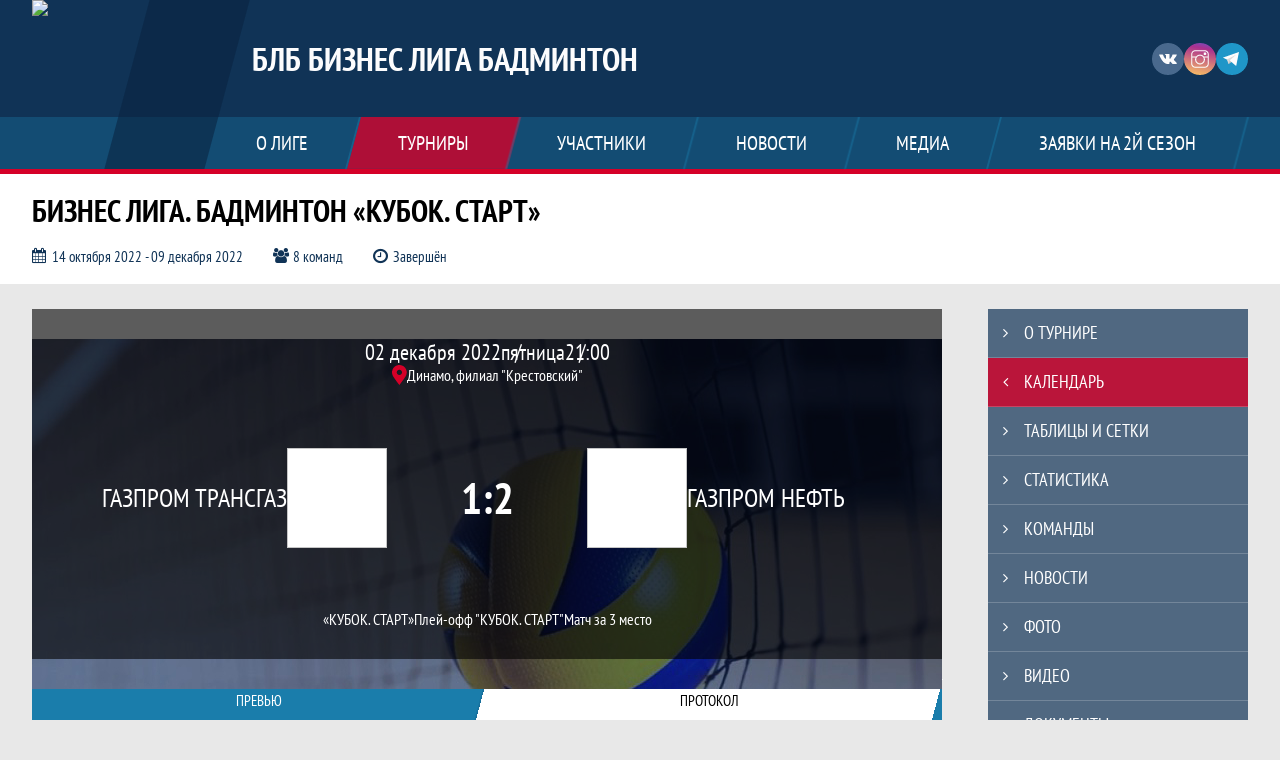

--- FILE ---
content_type: text/html; charset=UTF-8
request_url: https://bl.nordbc.ru/match/3058223
body_size: 13053
content:



<!DOCTYPE html>
<html lang="ru-RU">
<head>
    <meta charset="UTF-8">
            <meta name="viewport" content="width=device-width, initial-scale=1"/>
        <meta name="csrf-param" content="_csrf">
<meta name="csrf-token" content="KXTSgDRNgRnegkGKIA3FW3UiO3ErW4e5nydaWdvnqBJQK7rYZRfASO_2ALpwbvEuBxFpOmIQwtOtdRIg6YnrXg==">
        <title>Протокол и события матча ГАЗПРОМ ТРАНСГАЗ 1 : 2 ГАЗПРОМ НЕФТЬ , Бизнес Лига. Бадминтон «КУБОК. СТАРТ», БЛБ БИЗНЕС ЛИГА БАДМИНТОН. Официальный сайт</title>
                <style>:root {
	--color-bg-default: 16, 51, 86;
	--color-bg-accent: 213, 0, 40;
	--color-bg-color1: 26, 125, 171;
	--color-bg-color2: 12, 38, 65;
	--color-text-default: 255, 255, 255;
	--color-text-accent: 255, 255, 255;
	--color-text-color1: 255, 255, 255;
	--color-text-color2: 255, 255, 255;
	--color-text-base: 0, 0, 0;
	--color-text-additional: 101, 101, 101;
	--color-bg-base: 232, 232, 232;
	--color-bg-additional: 255, 255, 255;
	--team-logo-form: 0;
	--person-logo-form: 0;
	--team-logo-border: 1px solid #c5c5c5;
}</style>    <meta name="og:url" content="https://bl.nordbc.ru/match/3058223">
<meta name="og:title" content="Протокол и события матча ГАЗПРОМ ТРАНСГАЗ 1 : 2 ГАЗПРОМ НЕФТЬ , Бизнес Лига. Бадминтон «КУБОК. СТАРТ», БЛБ БИЗНЕС ЛИГА БАДМИНТОН. Официальный сайт">
<meta name="twitter:title" content="Протокол и события матча ГАЗПРОМ ТРАНСГАЗ 1 : 2 ГАЗПРОМ НЕФТЬ , Бизнес Лига. Бадминтон «КУБОК. СТАРТ», БЛБ БИЗНЕС ЛИГА БАДМИНТОН. Официальный сайт">
<meta name="description" content="Сайт БЛБ БИЗНЕС ЛИГА БАДМИНТОН. Результаты игр, календарь матчей, турнирные таблицы, статистика игроков, новости, все турниры и чемпионаты - следите за обновлением на сайте БЛБ НОРД, принимайте участие. Создано с помощью Join.Volley - конструктор спортивных сайтов с крутым волейбольным движком. Лучшее решение, чтобы создать волейбольный сайт турнира, лиги или федерации">
<meta name="og:description" content="Сайт БЛБ БИЗНЕС ЛИГА БАДМИНТОН. Результаты игр, календарь матчей, турнирные таблицы, статистика игроков, новости, все турниры и чемпионаты - следите за обновлением на сайте БЛБ НОРД, принимайте участие. Создано с помощью Join.Volley - конструктор спортивных сайтов с крутым волейбольным движком. Лучшее решение, чтобы создать волейбольный сайт турнира, лиги или федерации">
<meta name="twitter:description" content="Сайт БЛБ БИЗНЕС ЛИГА БАДМИНТОН. Результаты игр, календарь матчей, турнирные таблицы, статистика игроков, новости, все турниры и чемпионаты - следите за обновлением на сайте БЛБ НОРД, принимайте участие. Создано с помощью Join.Volley - конструктор спортивных сайтов с крутым волейбольным движком. Лучшее решение, чтобы создать волейбольный сайт турнира, лиги или федерации">
<meta name="keywords" content="матчи, календарь, результаты, статистика, бомбардиры, Бизнес Лига. Бадминтон «КУБОК. СТАРТ», «КУБОК. СТАРТ», БЛБ БИЗНЕС ЛИГА БАДМИНТОН, БЛБ НОРД">
<meta name="og:type" content="article">
<meta name="og:image" content="/assets/64e6e348c0716839d1f726730c3a494e/61a0d9e5e2769_thumb.jpg">
<meta property="og:image" content="/assets/64e6e348c0716839d1f726730c3a494e/61a0d9e5e2769_thumb.jpg">
<meta name="og:site_name" content="БЛБ БИЗНЕС ЛИГА БАДМИНТОН">
<meta name="twitter:site" content="БЛБ БИЗНЕС ЛИГА БАДМИНТОН">
<link type="image/x-icon" href="/favicon/favicon_volleyball.ico" rel="icon">
<link href="/css/normalize.css?v=1769411936" rel="stylesheet">
<link href="/plugins/font-awesome/css/font-awesome.min.css?v=1769411937" rel="stylesheet">
<link href="/frontend/css/desktop/main.min.css?v=1769411937" rel="stylesheet">
<link href="/frontend/css/desktop/theme-standard.min.css?v=1769411937" rel="stylesheet">
<link href="/frontend/css/desktop/sport/volleyball.min.css?v=1769411937" rel="stylesheet">
<link href="/plugins/tinyslider/tinyslider.min.css?v=1769411937" rel="stylesheet">
<link href="/frontend/css/mobile/main.min.css?v=1769411937" rel="stylesheet">
<link href="/frontend/css/mobile/theme-standard.min.css?v=1769411937" rel="stylesheet">
<link href="/frontend/css/mobile/sport/volleyball.min.css?v=1769411937" rel="stylesheet">
<script src="/assets/6cae3c7780a795c35ec5359d13b05538/js/polyglot.min.js?v=1769412053"></script>
<script>var LeagueColors = {
	'ColorBgDefault': 'rgba(16, 51, 86, 1)',
	'ColorBgAccent': 'rgba(213, 0, 40, 1)',
	'ColorBgColor1': 'rgba(26, 125, 171, 1)',
	'ColorBgColor2': 'rgba(12, 38, 65, 1)',
	'ColorTextDefault': 'rgba(255, 255, 255, 1)',
	'ColorTextAccent': 'rgba(255, 255, 255, 1)',
	'ColorTextColor1': 'rgba(255, 255, 255, 1)',
	'ColorTextColor2': 'rgba(255, 255, 255, 1)',
}
var polyglot = new Polyglot({locale: "ru-RU"});</script></head>

<body class="body theme-standard volleyball-theme">
    
            
<header class="header header--logo-left">
    <div class="header__container">
        <div class="header__wrapper">
            <div class="header__top">
                <a class="header__logo header-logo--shadow" href="/">
                    <img src="https://st.joinsport.io/league/1010093/logo/61a0df22079c8_172x172.jpg" width="172" height="169" alt="БЛБ БИЗНЕС ЛИГА БАДМИНТОН">
                </a>
                                <a class="header__title" href="/">
                                            <span class="header__title--full">БЛБ БИЗНЕС ЛИГА БАДМИНТОН</span>
                        <span class="header__title--short">БЛБ НОРД</span>
                                    </a>
                
    <ul class="socials">
                    <li class="socials__item socials__item--vk">
                <a class="socials__link" href="https://vk.com/nordbc" target="_blank">
                    <svg class="svg-icon--vk" version="1.1" xmlns="http://www.w3.org/2000/svg" xmlns:xlink="http://www.w3.org/1999/xlink" x="0px" y="0px" viewBox="0 0 1000 1000" enable-background="new 0 0 1000 1000" xml:space="preserve"><g><g id="e6c6b53d3c8160b22dad35a0f710525a"><path d="M985.9,763.3c-11.3,12.8-41.5,15.6-41.5,15.6h-161c0,0-22.5,5.3-62.3-36.4c-27.4-28.6-55.5-70.8-77.9-88.3c-13.4-10.5-26-5.2-26-5.2s-23.5,1.1-26,26c-4.4,43.6-10.4,67.5-10.4,67.5s-2.9,18.4-10.4,26c-8,8-20.8,10.4-20.8,10.4S327.4,829,154.9,550.3C30.4,349.3,14.7,290.7,14.7,290.7s-10.6-14.2,0-31.2c11.1-17.9,26-15.6,26-15.6h145.4c0,0,16.1,1.7,26,10.4c10.8,9.5,15.6,26,15.6,26s31.9,77.1,67.5,135c49.3,80.1,72.7,72.7,72.7,72.7s42.5-11.8,15.6-192.2c-3.7-24.9-51.9-31.2-51.9-31.2s-0.4-21.5,10.4-31.2c12.4-11,26-10.4,26-10.4s21.6-3.8,98.7-5.2c39-0.7,67.5,0,67.5,0s19-0.6,41.5,15.6c10.9,7.8,10.4,26,10.4,26s-4.6,130.1,0,197.4c2,28.9,15.6,31.2,15.6,31.2s14.6,11.3,72.7-72.7c36.8-53.2,67.5-129.8,67.5-129.8s7.6-21.9,15.6-31.2c7.6-8.9,20.8-10.4,20.8-10.4h187c0,0,11.5-0.4,15.6,10.4c3.7,9.9,0,31.2,0,31.2s-2,23.5-20.8,51.9C915.7,404.5,830.1,514,830.1,514s-6.4,14.9-5.2,26c1.4,12.2,10.4,20.8,10.4,20.8s64.5,58.4,109.1,109.1c24.1,27.4,41.5,62.3,41.5,62.3S995.1,752.9,985.9,763.3z"></path></g></g></svg>                </a>
            </li>
                    <li class="socials__item socials__item--in">
                <a class="socials__link" href="https://www.instagram.com/nordbc_spb/" target="_blank">
                    <svg class="svg-icon--in" version="1.1" xmlns="http://www.w3.org/2000/svg" xmlns:xlink="http://www.w3.org/1999/xlink" x="0px" y="0px" viewBox="0 0 1000 1000" enable-background="new 0 0 1000 1000" xml:space="preserve"><g><path d="M759.4,10H240.6C113.8,10,10,113.8,10,240.6v518.8C10,886.2,113.8,990,240.6,990h518.8C886.2,990,990,886.2,990,759.4V240.6C990,113.8,886.2,10,759.4,10z M932.4,759.4c0,95.3-77.6,172.9-172.9,172.9H240.6c-95.3,0-172.9-77.6-172.9-172.9V413.5h184.9c-16.5,35.2-26.3,74-26.3,115.3c0,151,122.8,273.8,273.8,273.8s273.8-122.8,273.8-273.8c0-41.3-9.9-80.1-26.3-115.3h184.9V759.4L932.4,759.4z M716.2,528.8C716.2,648,619.2,745,500,745s-216.2-97-216.2-216.2c0-119.2,97-216.2,216.2-216.2S716.2,409.6,716.2,528.8z M710.5,355.9C660.3,294.8,585.1,255,500,255s-160.3,39.8-210.5,100.9H67.6V240.6c0-95.3,77.6-172.9,172.9-172.9h518.8c95.3,0,172.9,77.6,172.9,172.9v115.3H710.5z M843.2,166.9v74.8c0,17.2-14.1,31.3-31.2,31.3h-78.9c-17.3-0.1-31.4-14.1-31.4-31.3v-74.8c0-17.2,14.1-31.3,31.4-31.3H812C829.2,135.6,843.2,149.7,843.2,166.9z"></path></g></svg>                </a>
            </li>
                    <li class="socials__item socials__item--tg">
                <a class="socials__link" href="https://t.me/NordBC" target="_blank">
                    <svg class="svg-icon-tg" viewBox="0 -31 512 512" xmlns="http://www.w3.org/2000/svg"><path d="m211 270-40.917969 43.675781 10.917969 76.324219 120-90zm0 0" fill="#c5c5c5"/><path d="m0 180 121 60 90 30 210 180 91-450zm0 0" fill="#ffffff"/><path d="m121 240 60 150 30-120 210-180zm0 0" fill="#ddd"/></svg>                </a>
            </li>
            </ul>
                <button class="button header__hamburger js-mobile-menu-hamburger"><span></span></button>
            </div>
        </div>
        <nav id="w1" class="navigation"><div class="navigation__wrapper"><ul class="navigation__list"><li class="navigation__unit navigation__unit--dropdown js-drop-menu"><a class="navigation__unit-link" href="/page/1021409"><span class="navigation__unit-container">О лиге</span></a><div class="drop-menu-wrapper"><ul class="drop-menu"><li class="drop-menu__item desktop-hide"><a class="drop-menu__item-link" href="/page/1021409">О лиге</a></li>
<li class="drop-menu__item"><a class="drop-menu__item-link" href="/partners">Партнеры</a></li></ul></div></li>
<li class="navigation__unit navigation__unit--active navigation__unit--dropdown js-drop-menu"><a class="navigation__unit-link navigation__unit-link--open" href="/tournaments"><span class="navigation__unit-container navigation__unit-container--open">Турниры</span></a><div class="drop-menu-wrapper"><ul class="drop-menu"><li class="drop-menu__item"><a class="drop-menu__item-link" href="/tournament/1020273">БЛБ НОРД</a></li>
<li class="drop-menu__item"><a class="drop-menu__item-link" href="/tournament/1028350">БЛБ сезон 22-23</a></li>
<li class="drop-menu__item"><a class="drop-menu__item-link" href="/tournament/1026404/tables">«КУБОК. СТАРТ»</a></li>
<li class="drop-menu__item"><a class="drop-menu__item-link" href="/tournament/1044022">Корпоративный турнир</a></li>
<li class="drop-menu__item navigation__unit--active"><a class="drop-menu__item-link" href="/tournaments">Все турниры</a></li>
<li class="drop-menu__item"><a class="drop-menu__item-link" href="/matches">Все матчи</a></li></ul></div></li>
<li class="navigation__unit navigation__unit--dropdown js-drop-menu"><a class="navigation__unit-link" href="/participants/teams"><span class="navigation__unit-container">Участники</span></a><div class="drop-menu-wrapper"><ul class="drop-menu"><li class="drop-menu__item"><a class="drop-menu__item-link" href="/participants/teams">Команды</a></li>
<li class="drop-menu__item"><a class="drop-menu__item-link" href="/participants/players">Игроки</a></li></ul></div></li>
<li class="navigation__unit"><a class="navigation__unit-link" href="/posts"><span class="navigation__unit-container">Новости</span></a></li>
<li class="navigation__unit navigation__unit--dropdown js-drop-menu"><a class="navigation__unit-link" href="/photos"><span class="navigation__unit-container">Медиа</span></a><div class="drop-menu-wrapper"><ul class="drop-menu"><li class="drop-menu__item"><a class="drop-menu__item-link" href="/photos">Фото</a></li>
<li class="drop-menu__item"><a class="drop-menu__item-link" href="/videos">Видео</a></li></ul></div></li>
<li class="navigation__unit navigation__unit--dropdown js-drop-menu"><a class="navigation__unit-link" href="/page/1021410"><span class="navigation__unit-container">Заявки на 2й сезон </span></a><div class="drop-menu-wrapper"><ul class="drop-menu"><li class="drop-menu__item desktop-hide"><a class="drop-menu__item-link" href="/page/1021410">Заявки на 2й сезон </a></li></ul></div></li></ul></div></nav>    </div>
    <div class="header__line mobile-hide"></div>
</header>

                
<section class="tournament">
    <div class="tournament-wrapper">
                    <h2 class="tournament__title">Бизнес Лига. Бадминтон «КУБОК. СТАРТ»</h2>
                <ul class="tournament__info">
            <li class="tournament__info-item tournament__info-dates">
                14 октября 2022 - 09 декабря 2022            </li>
                            <li class="tournament__info-item tournament__info-teams-number">
                    8 команд                </li>
                        <li class="tournament__info-item tournament__info-status">Завершён</li>
        </ul>
    </div>
</section>
    <main class="main">
        <div class="main-container">
        <div class="main-content ">
                
    
    
    
<div class="mobile-notification  js-mobile-notification desktop-hide">
    Полная версия сайта - в горизонтальном положении    <svg class="mobile-notification__icon" width="18" height="18"><use xlink:href="/img/icons.svg#mobile-phone"></use></svg>
</div>

    
    

<h1 class="visually-hidden">Протокол и события матча ГАЗПРОМ ТРАНСГАЗ 1 : 2 ГАЗПРОМ НЕФТЬ , Бизнес Лига. Бадминтон «КУБОК. СТАРТ», БЛБ БИЗНЕС ЛИГА БАДМИНТОН</h1>
<h3 class="visually-hidden">Матч</h3>
<section class="game game--shadow">
                <picture class="game__cover">
            <source media="(max-width: 480px)" srcset="/assets/69336139c45d61d782e63d72be4c714e/volleyball_game_mobile_cover_cover.jpg">
            <img class="game__cover-img" src="/assets/e12b19431f1969da699e63222d34b171/volleyball_game_cover_cover.jpg">
        </picture>
        <div class="game__top">
                    <ul class="game__info">
                <li class="game__info-item game__date">
                    02 декабря 2022                </li>
                <li class="game__info-item game__info-middle">пятница</li>
                <li class="game__info-item game__time">21:00</li>
            </ul>
                            <div class="game__place">
                <div class="game__location">
                    <svg class="location game__location-icon" width="15" height="20"><use xlink:href="/img/icons.svg#location"></use></svg>                    <div class="game__stadium" title="Динамо, филиал "Крестовский", пр динамо 44а">Динамо, филиал "Крестовский"</div>
                </div>
                            </div>
                    </div>
    <div class="game__main">
        <div class="game__unit">
            <a class="game__logo " href="/tournament/1026404/teams/application?team_id=1214102">
                <img class="game__logo-img" src="https://st.joinsport.io/team/1214102/logo/63d952434c61d_100x100.jpg" alt="">
            </a>
            <div class="game__team">
                <a class="game__team-link" href="/tournament/1026404/teams/application?team_id=1214102" title="ГАЗПРОМ ТРАНСГАЗ">
                    <div class="game__team-name">ГАЗПРОМ ТРАНСГАЗ</div>
                                    </a>
                                            </div>
        </div>
        <div class="game__middle">
                        
<div class="score js-game-live-score">
    <div class="score__container">
        <a class="score__list" href="/match/3058223">
            <div class="score__item">1</div>
            <div class="score__item score__item-middle"></div>
            <div class="score__item">2</div>
        </a>
                    </div>
</div>
        </div>
        <div class="game__unit">
            <a class="game__logo " href="/tournament/1026404/teams/application?team_id=1214101">
                <img class="game__logo-img" src="https://st.joinsport.io/team/1214101/logo/6363908e66ad5_100x100.jpg" alt="">
            </a>
            <div class="game__team">
                <a class="game__team-link" href="/tournament/1026404/teams/application?team_id=1214101" title="ГАЗПРОМ НЕФТЬ ">
                    <div class="game__team-name">ГАЗПРОМ НЕФТЬ </div>
                                    </a>
                                            </div>
        </div>
    </div>
    <div class="game__bottom">
        <a class="game__bottom-item game__tournament" href="/tournament/1026404/tables">
            «КУБОК. СТАРТ»        </a>
                    <a class="game__bottom-item game__round" href="/tournament/1026404/tables?round_id=1046299">
                Плей-офф "КУБОК. СТАРТ"            </a>
                            <a class="game__bottom-item game__tour" href="/tournament/1026404/calendar?round_id=1046299">
                Матч за 3 место            </a>
            </div>
</section>
<section class="tabs tabs--match">
    
    <div class="tabs__navigation">
        <ul class="tabs__list js-tabs" data-cont-id="match-tabs-content">
            <li class="tabs__item" data-tab-id="match-history"><a class="tabs__text"><span class="tabs__text-container">Превью</span></a></li><li class="tabs__item tabs--active js-active" data-tab-id="match-protocol"><a class="tabs__text"><span class="tabs__text-container">Протокол</span></a></li>        </ul>
    </div>
    <div class="tabs__content" id="match-tabs-content">
        <div id="match-history" class="tabs__pane js-tab-cont " style="display: none">

    
<div class="game-header mobile-hide">
    <a class="game-header__team" href="/tournament/1026404/teams/application?team_id=1214102">
        <div class="game-header__logo">
            <img class="game-header__img" src="https://st.joinsport.io/team/1214102/logo/63d952434c61d_100x100.jpg" width="60" height="60" alt="">
        </div>
        <div class="game-header__text" title="ГАЗПРОМ ТРАНСГАЗ">
            ГАЗПРОМ ТРАНСГАЗ        </div>
    </a>
            <div class="game-header__title">Личные встречи</div>
        <a class="game-header__team" href="/tournament/1026404/teams/application?team_id=1214101">
        <div class="game-header__text" title="ГАЗПРОМ НЕФТЬ ">
            ГАЗПРОМ НЕФТЬ         </div>
        <div class="game-header__logo">
            <img class="game-header__img" src="https://st.joinsport.io/team/1214101/logo/6363908e66ad5_100x100.jpg" width="60" height="60" alt="">
        </div>
    </a>
</div>
    <div class="match-history__results">
        <div class="match-history__results-wrapper match-history__results-wrapper--left">
            <div class="match-history__wins">
                <span class="form-results-item form-results-item--win">
                    <a class="form-results-link">В</a>
                </span>
                <span class="match-history__results-number">2</span>
                <span class="match-history__results-text">победы</span>
            </div>
            <div class="match-history__losses">
                <span class="form-results-item form-results-item--loss">
                    <a class="form-results-link">П</a>
                </span>
                <span class="match-history__results-number">1</span>
                <span class="match-history__results-text">поражение</span>
            </div>
            <div class="match-history__draws">
                <span class="form-results-item form-results-item--draw">
                    <a class="form-results-link">Н</a>
                </span>
                <span class="match-history__results-number">0</span>
                <span class="match-history__results-text">ничьих</span>
            </div>
        </div>
        <div class="match-history__matches-all">
            <span class="match-history__matches-number">3</span>
            <span class="match-history__matches-all-text">матча</span>
        </div>
        <div class="match-history__results-wrapper match-history__results-wrapper--right">
            <div class="match-history__wins">
                <span class="match-history__results-number">1</span>
                <span class="match-history__results-text">победа</span>
                <span class="form-results-item form-results-item--win">
                    <a class="form-results-link">В</a>
                </span>
            </div>
            <div class="match-history__losses">
                <span class="match-history__results-number">2</span>
                <span class="match-history__results-text">поражения</span>
                <span class="form-results-item form-results-item--loss">
                    <a class="form-results-link">П</a>
                </span>
            </div>
            <div class="match-history__draws">
                <span class="match-history__results-number">0</span>
                <span class="match-history__results-text">ничьих</span>
                <span class="form-results-item form-results-item--draw">
                    <a class="form-results-link">Н</a>
                </span>
            </div>
        </div>
    </div>
    
    <div class="timetable__main js-schedule">
                
        <div class="timetable__unit js-calendar-games-header js-calendar-last-games-header">
        <div class="timetable__head">
            <span class="timetable__head-text">
                Бизнес Лига. Бадминтон «КУБОК. СТАРТ»            </span>
        </div>
        
<ul class="timetable__list">
                            <li class="timetable__item js-calendar-game js-calendar-last-game" >
            <div class="timetable__info">
                <span class="timetable__time">
                    21 ОКТ. 2022 / 20:00                </span>
                                    <div class="timetable__place" title="спортивный комплекс ЦСКА, Инженерная 13">
                        <svg class="location timetable__place-icon" width="15" height="15"><use xlink:href="/img/icons.svg#location"></use></svg>                        <span class="timetable__place-name">спортивный комплекс ЦСКА</span>
                    </div>
                            </div>
            <ul class="timetable__icons-list">
                            </ul>
            <div class="timetable__middle">
                <a class="timetable__team" href="/tournament/1026404/teams/application?team_id=1214101">
                    <div class="timetable__team-container">
                        <div class="timetable__team-name">
                            ГАЗПРОМ НЕФТЬ                         </div>
                                            </div>
                    <div class="timetable__team-logo">
                        <img class="timetable__team-img" src="https://st.joinsport.io/team/1214101/logo/6363908e66ad5_100x100.jpg" alt="Лого команды">
                    </div>
                </a>
                <a class="timetable__score" href="/match/2997612">
                                            <div class="timetable__score-main">
                            2 : 1                        </div>
                                                            </a>
                <a class="timetable__team" href="/tournament/1026404/teams/application?team_id=1214102">
                    <div class="timetable__team-logo">
                        <img class="timetable__team-img" src="https://st.joinsport.io/team/1214102/logo/63d952434c61d_100x100.jpg" alt="Лого команды">
                    </div>
                    <div class="timetable__team-container">
                        <div class="timetable__team-name">
                            ГАЗПРОМ ТРАНСГАЗ                                                    </div>
                    </div>
                </a>
            </div>
                    </li>
    </ul>
    </div>
        <div class="timetable__unit js-calendar-games-header js-calendar-last-games-header">
        <div class="timetable__head">
            <span class="timetable__head-text">
                БИЗНЕС ЛИГА НОРД. БАДМИНТОН             </span>
        </div>
        
<ul class="timetable__list">
                            <li class="timetable__item js-calendar-game js-calendar-last-game" >
            <div class="timetable__info">
                <span class="timetable__time">
                    06 МАЯ 2022 / 20:00                </span>
                                    <div class="timetable__place" title="Динамо, филиал "Крестовский", пр динамо 44а">
                        <svg class="location timetable__place-icon" width="15" height="15"><use xlink:href="/img/icons.svg#location"></use></svg>                        <span class="timetable__place-name">Динамо, филиал "Крестовский"</span>
                    </div>
                            </div>
            <ul class="timetable__icons-list">
                            </ul>
            <div class="timetable__middle">
                <a class="timetable__team" href="/tournament/1020273/teams/application?team_id=1214102">
                    <div class="timetable__team-container">
                        <div class="timetable__team-name">
                            ГАЗПРОМ ТРАНСГАЗ                        </div>
                                            </div>
                    <div class="timetable__team-logo">
                        <img class="timetable__team-img" src="https://st.joinsport.io/team/1214102/logo/63d952434c61d_100x100.jpg" alt="Лого команды">
                    </div>
                </a>
                <a class="timetable__score" href="/match/2698731">
                                            <div class="timetable__score-main">
                            3 : 0                        </div>
                                                            </a>
                <a class="timetable__team" href="/tournament/1020273/teams/application?team_id=1214101">
                    <div class="timetable__team-logo">
                        <img class="timetable__team-img" src="https://st.joinsport.io/team/1214101/logo/6363908e66ad5_100x100.jpg" alt="Лого команды">
                    </div>
                    <div class="timetable__team-container">
                        <div class="timetable__team-name">
                            СРЕДА ЗДОРОВЬЯ                                                    </div>
                    </div>
                </a>
            </div>
                    </li>
                            <li class="timetable__item js-calendar-game js-calendar-last-game" >
            <div class="timetable__info">
                <span class="timetable__time">
                    23 МАР. 2022 / 20:30                </span>
                                    <div class="timetable__place" title="спортивный комплекс ЦСКА, Инженерная 13">
                        <svg class="location timetable__place-icon" width="15" height="15"><use xlink:href="/img/icons.svg#location"></use></svg>                        <span class="timetable__place-name">спортивный комплекс ЦСКА</span>
                    </div>
                            </div>
            <ul class="timetable__icons-list">
                            </ul>
            <div class="timetable__middle">
                <a class="timetable__team" href="/tournament/1020273/teams/application?team_id=1214101">
                    <div class="timetable__team-container">
                        <div class="timetable__team-name">
                            СРЕДА ЗДОРОВЬЯ                        </div>
                                            </div>
                    <div class="timetable__team-logo">
                        <img class="timetable__team-img" src="https://st.joinsport.io/team/1214101/logo/6363908e66ad5_100x100.jpg" alt="Лого команды">
                    </div>
                </a>
                <a class="timetable__score" href="/match/2555890">
                                            <div class="timetable__score-main">
                            0 : 3                        </div>
                                                            </a>
                <a class="timetable__team" href="/tournament/1020273/teams/application?team_id=1214102">
                    <div class="timetable__team-logo">
                        <img class="timetable__team-img" src="https://st.joinsport.io/team/1214102/logo/63d952434c61d_100x100.jpg" alt="Лого команды">
                    </div>
                    <div class="timetable__team-container">
                        <div class="timetable__team-name">
                            ГАЗПРОМ ТРАНСГАЗ                                                    </div>
                    </div>
                </a>
            </div>
                    </li>
    </ul>
    </div>
    </div>
</div><div id="match-protocol" class="tabs__pane js-tab-cont tabs__pane--active js-show" style="">

<div class="game-header mobile-hide">
    <a class="game-header__team" href="/tournament/1026404/teams/application?team_id=1214102">
        <div class="game-header__logo">
            <img class="game-header__img" src="https://st.joinsport.io/team/1214102/logo/63d952434c61d_100x100.jpg" width="60" height="60" alt="">
        </div>
        <div class="game-header__text" title="ГАЗПРОМ ТРАНСГАЗ">
            ГАЗПРОМ ТРАНСГАЗ        </div>
    </a>
            <div class="game-header__title">Составы команд</div>
        <a class="game-header__team" href="/tournament/1026404/teams/application?team_id=1214101">
        <div class="game-header__text" title="ГАЗПРОМ НЕФТЬ ">
            ГАЗПРОМ НЕФТЬ         </div>
        <div class="game-header__logo">
            <img class="game-header__img" src="https://st.joinsport.io/team/1214101/logo/6363908e66ad5_100x100.jpg" width="60" height="60" alt="">
        </div>
    </a>
</div>
<div class="match-protocol">
    <div class="match-protocol__composition">
        <div class="match-protocol__composition-block">
            <div class="match-protocol__teams">
                <a class="match-protocol__team-name" href="/tournament/1026404/teams/application?team_id=1214102">
                    ГАЗПРОМ ТРАНСГАЗ                </a>
                <div class="match-protocol__team match-protocol__team--left">
                    <table class="table--amplua-block">
                        <tr class="match-protocol__row">
                            <th class="match-protocol__member-number match-protocol__member-number-head">#</th>
                            <th class="match-protocol__member-variable match-protocol__member-head" title="Амплуа">А</th>
                            <th class="match-protocol__member match-protocol__member-head">Игрок</th>
                            <th class="match-protocol__member-variable match-protocol__member-variable-head" title="Очки за забитые мячи">ОЗ</th>
                                                        <th class="match-protocol__member-variable match-protocol__member-variable-head" title="Очки за блоки">ОБ</th>
                            <th class="match-protocol__member-variable match-protocol__member-variable-head" title="Очки за подачи">ОП</th>
                            <th class="match-protocol__member-variable match-protocol__member-variable-head" title="Очки">О</th>
                        </tr>
                                                                            <tr class="match-protocol__row">
                                <td class="match-protocol__member-variable match-protocol__member-variable--empty" colspan="8">
                                    Игроки на матч не заявлены                                </td>
                            </tr>
                                            </table>
                </div>
                <a class="match-protocol__team-name" href="/tournament/1026404/teams/application?team_id=1214101">
                    ГАЗПРОМ НЕФТЬ                 </a>
                <div class="match-protocol__team match-protocol__team--right">
                    <table class="table--amplua-block">
                        <tr class="match-protocol__row">
                            <th class="match-protocol__member-variable match-protocol__member-variable-head" title="Очки за забитые мячи">ОЗ</th>
                                                        <th class="match-protocol__member-variable match-protocol__member-variable-head" title="Очки за блоки">ОБ</th>
                            <th class="match-protocol__member-variable match-protocol__member-variable-head" title="Очки за подачи">ОП</th>
                            <th class="match-protocol__member-variable match-protocol__member-variable-head" title="Очки">О</th>
                            <th class="match-protocol__member match-protocol__member-head">Игрок</th>
                            <th class="match-protocol__member-variable match-protocol__member-head" title="Амплуа">А</th>
                            <th class="match-protocol__member-number match-protocol__member-number-head">#</th>
                        </tr>
                                                                            <tr class="match-protocol__row">
                                <td class="match-protocol__member-variable match-protocol__member-variable--empty" colspan="8">
                                    Игроки на матч не заявлены                                </td>
                            </tr>
                                            </table>
                </div>
            </div>
        </div>
    </div>
                
</div>
</div>    </div>
</section>

                        </div>
                    <section class="sidebar">                
<ul id="mainnav-menu" class="sidebar__navigation sidebar__navigation--odd"><li class="sidebar__navigation-item"><a class="sidebar__navigation-item-link" href="/tournament/1026404"><span class="menu-title">О турнире</span></a></li>
<li class="sidebar__navigation-item sidebar__navigation-item--active"><a class="sidebar__navigation-item-link" href="/tournament/1026404/calendar"><span class="menu-title">Календарь</span></a></li>
<li class="sidebar__navigation-item"><a class="sidebar__navigation-item-link" href="/tournament/1026404/tables"><span class="menu-title">Таблицы и сетки</span></a></li>
<li class="sidebar__navigation-item"><a class="sidebar__navigation-item-link" href="/tournament/1026404/stats"><span class="menu-title">Статистика</span></a></li>
<li class="sidebar__navigation-item"><a class="sidebar__navigation-item-link" href="/tournament/1026404/teams"><span class="menu-title">Команды</span></a></li>
<li class="sidebar__navigation-item sidebar__navigation-item--news"><a class="sidebar__navigation-item-link" href="/tournament/1026404/posts"><span class="menu-title">Новости</span></a></li>
<li class="sidebar__navigation-item"><a class="sidebar__navigation-item-link" href="/tournament/1026404/photos"><span class="menu-title">Фото</span></a></li>
<li class="sidebar__navigation-item"><a class="sidebar__navigation-item-link" href="/tournament/1026404/videos"><span class="menu-title">Видео</span></a></li>
<li class="sidebar__navigation-item sidebar__navigation-item--documents"><a class="sidebar__navigation-item-link" href="/tournament/1026404/documents"><span class="menu-title">Документы</span></a></li></ul>        
<div class="social-share">
    <div class="uSocial-Share"
        data-pid="36640cabffd1805ae3b46d757c85eb45"
        data-type="share"
                    data-pro-style="pro-style-1456714"
                        data-options="round,default,absolute,horizontal,size32,eachCounter0,counter0,nomobile"
        data-social="vk,fb,ok,telegram,twi,spoiler">
    </div>
</div>
        
    <h2 class="visually-hidden">Таблицы турнира</h2>
    <div class="mobile-hide js-tournament-widget" data-league-id="1010093" data-url="/get-tournaments-widget">
        <input type="hidden"
            id="tournamentWidgetParams"
            data-view-table="1"
            data-view-stats="1"
            data-view-results="1"
            data-view-calendar="1"
                    >
        <div class="selects-list">
            
<div class="js-tournament-widget-tournament-select" data-league="1010093" >
    <select style="width: 260px;" class="js-select" data-light="true">
                    <option selected value="1026404"
                data-is-parent="0"
                data-league="1010093"
            >
                «КУБОК. СТАРТ»            </option>
                    <option  value="1028350"
                data-is-parent="0"
                data-league="1010093"
            >
                БЛБ сезон 22-23            </option>
                    <option  value="1020273"
                data-is-parent="0"
                data-league="1010093"
            >
                БЛБ НОРД            </option>
            </select>
</div>



<div class="js-tournament-widget-round-select" style="display:block;"
    data-league="1010093"
    data-tournament="1026404"
            data-parent="1026404"
    >
    <select style="width: 260px;" class="js-select" data-light="true">
                    <option selected value="1046297">
                Групповой этап, группа 1            </option>
                    <option  value="1046298">
                Групповой этап, группа 2            </option>
                    <option  value="1046299">
                Плей-офф "КУБОК. СТАРТ"            </option>
                    </select>
</div>



<div class="js-tournament-widget-round-select" style="display:none;"
    data-league="1010093"
    data-tournament="1028350"
            data-parent="1028350"
    >
    <select style="width: 260px;" class="js-select" data-light="true">
                    <option  value="1055248">
                КУБОК БИЗНЕС ЛИГИ / 2022-2023            </option>
                    <option  value="1050180">
                Чемпионат (сезон 2022-2023)            </option>
                    </select>
</div>



<div class="js-tournament-widget-round-select" style="display:none;"
    data-league="1010093"
    data-tournament="1020273"
            data-parent="1020273"
    >
    <select style="width: 260px;" class="js-select" data-light="true">
                    <option  value="1034129">
                БЛБ ЛИГА            </option>
                    <option  value="1040241">
                Кубок БИЗНЕС ЛИГА НОРД            </option>
                    </select>
</div>
        </div>
    <div class="js-tournament-widget-data"
        data-league="1010093"
        data-tournament="1026404"
        data-round="1046297"
    >
        
<div id="tournament-1026404-1046297">
    
    <div class="sidebar__table sidebar__table--tournament">
        <h3 class="sidebar__table-title">Турнирная таблица</h3>
        <table class="sidebar__table-content" cellspacing="0">
            <tr class="sidebar__table-row sidebar__table-row--head sidebar__tournament-row sidebar__tournament-row--head">
                <td class="sidebar__table-cell sidebar__table-cell--color"></td>
                <td class="sidebar__table-cell sidebar__table-cell--number">
                    <abbr class="sidebar__table-cell--abbr" title="Позиция">#</abbr>
                </td>
                <td class="sidebar__table-cell sidebar__table-cell--team">
                    <abbr class="sidebar__table-cell--abbr" title="Команда">Команда</abbr>
                </td>
                <td class="sidebar__table-cell sidebar__table-cell--games">
                    <abbr class="sidebar__table-cell--abbr" title="Игры">И</abbr>
                </td>
                                    <td class="sidebar__table-cell sidebar__table-cell--points">
                        <abbr class="sidebar__table-cell--abbr" title="Очки">О</abbr>
                    </td>
                            </tr>
                            <tr class="sidebar__table-row sidebar__tournament-row ">
                    <td class="sidebar__table-cell sidebar__table-cell--color"
                                            ></td>
                    <td class="sidebar__table-cell sidebar__table-cell--number">
                        1                    </td>
                    <td class="sidebar__table-cell sidebar__table-cell--team">
                        <a href="/tournament/1026404/teams/application?team_id=1214101" title="ГАЗПРОМ НЕФТЬ " class=" sidebar__team-container">
                            <div class="sidebar__team">ГАЗПРОМ НЕФТЬ </div>
                                                    </a>
                    </td>
                    <td class="sidebar__table-cell sidebar__table-cell--games">
                        3                    </td>
                                            <td class="sidebar__table-cell sidebar__table-cell--points">
                            9                        </td>
                                    </tr>
                            <tr class="sidebar__table-row sidebar__tournament-row ">
                    <td class="sidebar__table-cell sidebar__table-cell--color"
                                            ></td>
                    <td class="sidebar__table-cell sidebar__table-cell--number">
                        2                    </td>
                    <td class="sidebar__table-cell sidebar__table-cell--team">
                        <a href="/tournament/1026404/teams/application?team_id=1214102" title="ГАЗПРОМ ТРАНСГАЗ" class=" sidebar__team-container">
                            <div class="sidebar__team">ГАЗПРОМ ТРАНСГАЗ</div>
                                                    </a>
                    </td>
                    <td class="sidebar__table-cell sidebar__table-cell--games">
                        3                    </td>
                                            <td class="sidebar__table-cell sidebar__table-cell--points">
                            6                        </td>
                                    </tr>
                            <tr class="sidebar__table-row sidebar__tournament-row ">
                    <td class="sidebar__table-cell sidebar__table-cell--color"
                                            ></td>
                    <td class="sidebar__table-cell sidebar__table-cell--number">
                        3                    </td>
                    <td class="sidebar__table-cell sidebar__table-cell--team">
                        <a href="/tournament/1026404/teams/application?team_id=1265753" title="ЭНЕРГИЯ ДВИЖЕНИЯ" class=" sidebar__team-container">
                            <div class="sidebar__team">Энергия Движения</div>
                                                    </a>
                    </td>
                    <td class="sidebar__table-cell sidebar__table-cell--games">
                        3                    </td>
                                            <td class="sidebar__table-cell sidebar__table-cell--points">
                            3                        </td>
                                    </tr>
                            <tr class="sidebar__table-row sidebar__tournament-row ">
                    <td class="sidebar__table-cell sidebar__table-cell--color"
                                            ></td>
                    <td class="sidebar__table-cell sidebar__table-cell--number">
                        4                    </td>
                    <td class="sidebar__table-cell sidebar__table-cell--team">
                        <a href="/tournament/1026404/teams/application?team_id=1214103" title="АТОМЭНЕРГОПРОЕКТ" class=" sidebar__team-container">
                            <div class="sidebar__team">АТОМПРОЕКТ</div>
                                                    </a>
                    </td>
                    <td class="sidebar__table-cell sidebar__table-cell--games">
                        3                    </td>
                                            <td class="sidebar__table-cell sidebar__table-cell--points">
                            0                        </td>
                                    </tr>
                    </table>
        <div class="link--sidebar-wrapper">
            <a href="/tournament/1026404/tables" class="link link--sidebar link--sidebar-tournament">
                Вся таблица            </a>
        </div>
    </div>
    
    <div class="sidebar__table sidebar__table--schedule">
        <h3 class="sidebar__table-title">Результаты</h3>
                            <table class="sidebar__table-content" cellspacing="0">
                <tr class="sidebar__table-row sidebar__table-row--head sidebar__schedule-row sidebar__schedule-row--head">
                    <td class="sidebar__table-cell sidebar__table-cell--head" colspan="4">
                        28 октября 2022, пятница                    </td>
                </tr>
                                    <tr class="sidebar__table-row sidebar__schedule-row">
                        <td class="sidebar__table-cell sidebar__table-cell--match-time">
                            14:00                        </td>
                        <td class="sidebar__table-cell sidebar__table--team-1">
                                                            <a class="sidebar__team-container" href="/tournament/1026404/teams/application?team_id=1214103" title="АТОМЭНЕРГОПРОЕКТ">
                                    <div class="sidebar__team">АТОМПРОЕКТ</div>
                                                                    </a>
                                                    </td>
                        <td class="sidebar__table-cell sidebar__table--score">
                            <a class="sidebar__score" href="/match/3040780">
                                0 : 3                            </a>
                        </td>
                        <td class="sidebar__table-cell sidebar__table--team-2">
                                                            <a class="sidebar__team-container" href="/tournament/1026404/teams/application?team_id=1214101" title="ГАЗПРОМ НЕФТЬ ">
                                    <div class="sidebar__team">ГАЗПРОМ НЕФТЬ </div>
                                                                    </a>
                                                    </td>
                    </tr>
                                    <tr class="sidebar__table-row sidebar__schedule-row">
                        <td class="sidebar__table-cell sidebar__table-cell--match-time">
                            20:00                        </td>
                        <td class="sidebar__table-cell sidebar__table--team-1">
                                                            <a class="sidebar__team-container" href="/tournament/1026404/teams/application?team_id=1265753" title="ЭНЕРГИЯ ДВИЖЕНИЯ">
                                    <div class="sidebar__team">Энергия Движения</div>
                                                                    </a>
                                                    </td>
                        <td class="sidebar__table-cell sidebar__table--score">
                            <a class="sidebar__score" href="/match/2997593">
                                0 : 3                            </a>
                        </td>
                        <td class="sidebar__table-cell sidebar__table--team-2">
                                                            <a class="sidebar__team-container" href="/tournament/1026404/teams/application?team_id=1214102" title="ГАЗПРОМ ТРАНСГАЗ">
                                    <div class="sidebar__team">ГАЗПРОМ ТРАНСГАЗ</div>
                                                                    </a>
                                                    </td>
                    </tr>
                            </table>
                    <table class="sidebar__table-content" cellspacing="0">
                <tr class="sidebar__table-row sidebar__table-row--head sidebar__schedule-row sidebar__schedule-row--head">
                    <td class="sidebar__table-cell sidebar__table-cell--head" colspan="4">
                        21 октября 2022, пятница                    </td>
                </tr>
                                    <tr class="sidebar__table-row sidebar__schedule-row">
                        <td class="sidebar__table-cell sidebar__table-cell--match-time">
                            14:00                        </td>
                        <td class="sidebar__table-cell sidebar__table--team-1">
                                                            <a class="sidebar__team-container" href="/tournament/1026404/teams/application?team_id=1214103" title="АТОМЭНЕРГОПРОЕКТ">
                                    <div class="sidebar__team">АТОМПРОЕКТ</div>
                                                                    </a>
                                                    </td>
                        <td class="sidebar__table-cell sidebar__table--score">
                            <a class="sidebar__score" href="/match/3040782">
                                0 : 3                            </a>
                        </td>
                        <td class="sidebar__table-cell sidebar__table--team-2">
                                                            <a class="sidebar__team-container" href="/tournament/1026404/teams/application?team_id=1265753" title="ЭНЕРГИЯ ДВИЖЕНИЯ">
                                    <div class="sidebar__team">Энергия Движения</div>
                                                                    </a>
                                                    </td>
                    </tr>
                                    <tr class="sidebar__table-row sidebar__schedule-row">
                        <td class="sidebar__table-cell sidebar__table-cell--match-time">
                            20:00                        </td>
                        <td class="sidebar__table-cell sidebar__table--team-1">
                                                            <a class="sidebar__team-container" href="/tournament/1026404/teams/application?team_id=1214101" title="ГАЗПРОМ НЕФТЬ ">
                                    <div class="sidebar__team">ГАЗПРОМ НЕФТЬ </div>
                                                                    </a>
                                                    </td>
                        <td class="sidebar__table-cell sidebar__table--score">
                            <a class="sidebar__score" href="/match/2997612">
                                2 : 1                            </a>
                        </td>
                        <td class="sidebar__table-cell sidebar__table--team-2">
                                                            <a class="sidebar__team-container" href="/tournament/1026404/teams/application?team_id=1214102" title="ГАЗПРОМ ТРАНСГАЗ">
                                    <div class="sidebar__team">ГАЗПРОМ ТРАНСГАЗ</div>
                                                                    </a>
                                                    </td>
                    </tr>
                            </table>
                    <table class="sidebar__table-content" cellspacing="0">
                <tr class="sidebar__table-row sidebar__table-row--head sidebar__schedule-row sidebar__schedule-row--head">
                    <td class="sidebar__table-cell sidebar__table-cell--head" colspan="4">
                        14 октября 2022, пятница                    </td>
                </tr>
                                    <tr class="sidebar__table-row sidebar__schedule-row">
                        <td class="sidebar__table-cell sidebar__table-cell--match-time">
                            14:00                        </td>
                        <td class="sidebar__table-cell sidebar__table--team-1">
                                                            <a class="sidebar__team-container" href="/tournament/1026404/teams/application?team_id=1214103" title="АТОМЭНЕРГОПРОЕКТ">
                                    <div class="sidebar__team">АТОМПРОЕКТ</div>
                                                                    </a>
                                                    </td>
                        <td class="sidebar__table-cell sidebar__table--score">
                            <a class="sidebar__score" href="/match/3040781">
                                0 : 3                            </a>
                        </td>
                        <td class="sidebar__table-cell sidebar__table--team-2">
                                                            <a class="sidebar__team-container" href="/tournament/1026404/teams/application?team_id=1214102" title="ГАЗПРОМ ТРАНСГАЗ">
                                    <div class="sidebar__team">ГАЗПРОМ ТРАНСГАЗ</div>
                                                                    </a>
                                                    </td>
                    </tr>
                                    <tr class="sidebar__table-row sidebar__schedule-row">
                        <td class="sidebar__table-cell sidebar__table-cell--match-time">
                            20:00                        </td>
                        <td class="sidebar__table-cell sidebar__table--team-1">
                                                            <a class="sidebar__team-container" href="/tournament/1026404/teams/application?team_id=1265753" title="ЭНЕРГИЯ ДВИЖЕНИЯ">
                                    <div class="sidebar__team">Энергия Движения</div>
                                                                    </a>
                                                    </td>
                        <td class="sidebar__table-cell sidebar__table--score">
                            <a class="sidebar__score" href="/match/2997613">
                                0 : 3                            </a>
                        </td>
                        <td class="sidebar__table-cell sidebar__table--team-2">
                                                            <a class="sidebar__team-container" href="/tournament/1026404/teams/application?team_id=1214101" title="ГАЗПРОМ НЕФТЬ ">
                                    <div class="sidebar__team">ГАЗПРОМ НЕФТЬ </div>
                                                                    </a>
                                                    </td>
                    </tr>
                            </table>
                        <div class="link--sidebar-wrapper">
            <a class="link link--sidebar link--schedule" href="/tournament/1026404/calendar?round_id=1046297">
                Все результаты            </a>
        </div>
    </div>
    
    
</div>
    </div>
    </div>
            </section>
            </div>
</main>

<section class="partners">
    <h2 class="visually-hidden">Партнеры</h2>
    <div class="partners__container">
        <div class="partners__arrow-container">
            <a class="partners__arrow arrow-back js-partners-arrow-back desktop-hide mobile-hide">
                <svg height="40" width="20"><polyline points="20,0 0,20 20,40" fill="transparent"></polyline></svg>
            </a>
        </div>
        <div class="partners__wrapper partners__wrapper--desktop-center">
            <ul class="partners__list js-tiny-slider" data-id="slider-partners"
                data-items="2"
                data-gutter="10"
                data-slide-by="1"
                data-controls="true"
                data-prev-button=".js-partners-arrow-back"
                data-next-button=".js-partners-arrow-forward"
                data-autoplay="1"
                data-autoplay-timeout="2000"
                data-autoplay-hover-pause="true"
                data-mobile-loop="1"
                data-desktop-loop=""
                data-speed="500"
                data-responsive='{"481":{"items":6,"gutter":0,"controls":false,"autoplay":false}}'
            >
                                    <li class="partners__item">
                        <a class="partners__link" href="https://artsport.shop/" title="ARTSPORT. — спортивная одежда на заказ" target="_blank">
                            <img class="partners__img" src="https://st.joinsport.io/partner/26099/logo/6271197a554c2_thumb.jpg" alt="ARTSPORT. — спортивная одежда на заказ">
                        </a>
                    </li>
                                    <li class="partners__item">
                        <a class="partners__link" href="https://joinsport.io/" title="Joinsport.io  - платформа по созданию спортивных сайтов " target="_blank">
                            <img class="partners__img" src="https://st.joinsport.io/partner/24017/logo/61ea9d90a2f55_thumb.png" alt="Joinsport.io  - платформа по созданию спортивных сайтов ">
                        </a>
                    </li>
                                    <li class="partners__item">
                        <a class="partners__link" href="https://steimberglift.com.ru" title="STEIMBERG - производство современного лифтового оборудования" target="_blank">
                            <img class="partners__img" src="https://st.joinsport.io/partner/26310/logo/627cdafd0c075_thumb.jpg" alt="STEIMBERG - производство современного лифтового оборудования">
                        </a>
                    </li>
                                    <li class="partners__item">
                        <a class="partners__link" href="https://spb.slavdom.ru" title="Славдом - Дистрибьютор строительных материалов на территории России" target="_blank">
                            <img class="partners__img" src="https://st.joinsport.io/partner/26309/logo/627cd924a9cab_thumb.jpg" alt="Славдом - Дистрибьютор строительных материалов на территории России">
                        </a>
                    </li>
                            </ul>
        </div>
        <div class="partners__arrow-container">
            <a class="partners__arrow arrow-forward js-partners-arrow-forward desktop-hide mobile-hide">
                <svg height="40" width="20"><polyline points="0,0 20,20 0,40" fill="transparent"></polyline></svg>
            </a>
        </div>
    </div>
</section>
    
<footer class="footer">
    <div class="footer__wrapper">
        <div class="footer__content">
            <div class="footer__top">
                <div class="footer__copyright">&#0169; 2021 - 2026 БЛБ БИЗНЕС ЛИГА БАДМИНТОН</div>
                <div class="footer__login">
                                            <a href="/login" class="footer__login-link footer__login-enter">
                            <svg class="footer__login-icon" width="12" height="16"><use xlink:href="/img/icons.svg#login"></use></svg>
                            Войти                        </a>
                                                            </div>
            </div>
                        <div class="footer__media">
                
                
    <ul class="socials">
                    <li class="socials__item socials__item--vk">
                <a class="socials__link" href="https://vk.com/nordbc" target="_blank">
                    <svg class="svg-icon--vk" version="1.1" xmlns="http://www.w3.org/2000/svg" xmlns:xlink="http://www.w3.org/1999/xlink" x="0px" y="0px" viewBox="0 0 1000 1000" enable-background="new 0 0 1000 1000" xml:space="preserve"><g><g id="e6c6b53d3c8160b22dad35a0f710525a"><path d="M985.9,763.3c-11.3,12.8-41.5,15.6-41.5,15.6h-161c0,0-22.5,5.3-62.3-36.4c-27.4-28.6-55.5-70.8-77.9-88.3c-13.4-10.5-26-5.2-26-5.2s-23.5,1.1-26,26c-4.4,43.6-10.4,67.5-10.4,67.5s-2.9,18.4-10.4,26c-8,8-20.8,10.4-20.8,10.4S327.4,829,154.9,550.3C30.4,349.3,14.7,290.7,14.7,290.7s-10.6-14.2,0-31.2c11.1-17.9,26-15.6,26-15.6h145.4c0,0,16.1,1.7,26,10.4c10.8,9.5,15.6,26,15.6,26s31.9,77.1,67.5,135c49.3,80.1,72.7,72.7,72.7,72.7s42.5-11.8,15.6-192.2c-3.7-24.9-51.9-31.2-51.9-31.2s-0.4-21.5,10.4-31.2c12.4-11,26-10.4,26-10.4s21.6-3.8,98.7-5.2c39-0.7,67.5,0,67.5,0s19-0.6,41.5,15.6c10.9,7.8,10.4,26,10.4,26s-4.6,130.1,0,197.4c2,28.9,15.6,31.2,15.6,31.2s14.6,11.3,72.7-72.7c36.8-53.2,67.5-129.8,67.5-129.8s7.6-21.9,15.6-31.2c7.6-8.9,20.8-10.4,20.8-10.4h187c0,0,11.5-0.4,15.6,10.4c3.7,9.9,0,31.2,0,31.2s-2,23.5-20.8,51.9C915.7,404.5,830.1,514,830.1,514s-6.4,14.9-5.2,26c1.4,12.2,10.4,20.8,10.4,20.8s64.5,58.4,109.1,109.1c24.1,27.4,41.5,62.3,41.5,62.3S995.1,752.9,985.9,763.3z"></path></g></g></svg>                </a>
            </li>
                    <li class="socials__item socials__item--in">
                <a class="socials__link" href="https://www.instagram.com/nordbc_spb/" target="_blank">
                    <svg class="svg-icon--in" version="1.1" xmlns="http://www.w3.org/2000/svg" xmlns:xlink="http://www.w3.org/1999/xlink" x="0px" y="0px" viewBox="0 0 1000 1000" enable-background="new 0 0 1000 1000" xml:space="preserve"><g><path d="M759.4,10H240.6C113.8,10,10,113.8,10,240.6v518.8C10,886.2,113.8,990,240.6,990h518.8C886.2,990,990,886.2,990,759.4V240.6C990,113.8,886.2,10,759.4,10z M932.4,759.4c0,95.3-77.6,172.9-172.9,172.9H240.6c-95.3,0-172.9-77.6-172.9-172.9V413.5h184.9c-16.5,35.2-26.3,74-26.3,115.3c0,151,122.8,273.8,273.8,273.8s273.8-122.8,273.8-273.8c0-41.3-9.9-80.1-26.3-115.3h184.9V759.4L932.4,759.4z M716.2,528.8C716.2,648,619.2,745,500,745s-216.2-97-216.2-216.2c0-119.2,97-216.2,216.2-216.2S716.2,409.6,716.2,528.8z M710.5,355.9C660.3,294.8,585.1,255,500,255s-160.3,39.8-210.5,100.9H67.6V240.6c0-95.3,77.6-172.9,172.9-172.9h518.8c95.3,0,172.9,77.6,172.9,172.9v115.3H710.5z M843.2,166.9v74.8c0,17.2-14.1,31.3-31.2,31.3h-78.9c-17.3-0.1-31.4-14.1-31.4-31.3v-74.8c0-17.2,14.1-31.3,31.4-31.3H812C829.2,135.6,843.2,149.7,843.2,166.9z"></path></g></svg>                </a>
            </li>
                    <li class="socials__item socials__item--tg">
                <a class="socials__link" href="https://t.me/NordBC" target="_blank">
                    <svg class="svg-icon-tg" viewBox="0 -31 512 512" xmlns="http://www.w3.org/2000/svg"><path d="m211 270-40.917969 43.675781 10.917969 76.324219 120-90zm0 0" fill="#c5c5c5"/><path d="m0 180 121 60 90 30 210 180 91-450zm0 0" fill="#ffffff"/><path d="m121 240 60 150 30-120 210-180zm0 0" fill="#ddd"/></svg>                </a>
            </li>
            </ul>
            </div>
                    </div>
    </div>
</footer>
                            
<script type="text/javascript" >
    (function(d, w, c) {
        (w[c] = w[c] || []).push(function() {
            try {
                w.yaCounter46172373 = new Ya.Metrika({
                    id                 :46172373,
                    clickmap           : true,
                    trackLinks         : true,
                    accurateTrackBounce: true,
                    webvisor           : true
                });
            } catch (e) {}
        });
        var n = d.getElementsByTagName("script")[0], s = d.createElement("script"), f = function() {
            n.parentNode.insertBefore(s, n);
        };
        s.type = "text/javascript";
        s.async = true;
        s.src = "https://mc.yandex.ru/metrika/watch.js";
        if (w.opera == "[object Opera]") {
            d.addEventListener("DOMContentLoaded", f, false);
        } else {
            f();
        }
    })(document, window, "yandex_metrika_callbacks");
</script>
<noscript><div><img src="https://mc.yandex.ru/watch/46172373" style="position:absolute; left:-9999px;" alt="" /></div></noscript>
<script src="/assets/53369a9b324018d88657918234a87549/jquery.js?v=1769412053"></script>
<script src="/assets/7f0c22c6c0407a0bf2f7bc807c7d16ad/yii.js?v=1769412053"></script>
<script src="/plugins/jquery.nicescroll/jquery.nicescroll.min.js?v=1769411937"></script>
<script src="/plugins/jquery.cookie/jquery.cookie.js?v=1769411937"></script>
<script src="/plugins/jquery.samselect/jquery.samselect.js?v=1769411937"></script>
<script src="/js/scripts.js?v=1769411937"></script>
<script src="/js/widgets/schedule.js?v=1769411937"></script>
<script src="/js/game/view/index.js?v=1769411937"></script>
<script src="https://usocial.pro/usocial/usocial.js?v=6.1.4"></script>
<script src="/js/widgets/tournaments-widget.js?v=1769411937"></script>
<script src="/plugins/tinyslider/tinyslider.min.js?v=1769411937"></script>
<script src="/assets/9572a85c7149224d12f70f8e609c9af9/ru-RU.js?v=1769412053"></script></body>
</html>


--- FILE ---
content_type: text/css
request_url: https://bl.nordbc.ru/frontend/css/desktop/sport/volleyball.min.css?v=1769411937
body_size: 1091
content:
.volleyball-theme .match-promo__score-additional{list-style:none;padding:0;display:flex;justify-content:center;font-size:17px;margin:0;line-height:20px}.volleyball-theme .match-promo__score-item,.volleyball-theme .score__period{width:26px;padding:0 5px}.volleyball-theme .match-promo__score-item-top,.volleyball-theme .score__period-top{border-bottom:1px solid #fff}.volleyball-theme .match-promo-unit--black-font .match-promo__score-item-top,.volleyball-theme .match-promo-unit--black-font .score__period-top{border-bottom:1px solid #000}.volleyball-theme .match-protocol__composition{display:block;padding-bottom:40px;background-color:rgba(var(--color-bg-additional),1)}.volleyball-theme .match-protocol__composition-block{width:100%}.volleyball-theme .match-protocol__composition-block-title{position:relative;display:flex;justify-content:space-between;width:100%;padding:25px 25px 0 25px;font-size:20px;line-height:50px;text-align:center;text-transform:uppercase}.volleyball-theme .match-protocol__teams{display:flex}.volleyball-theme .match-protocol__team{width:50%;background-color:rgba(var(--color-bg-additional),1)}.volleyball-theme .match-protocol__team--left{padding-right:8px}.volleyball-theme .match-protocol__team--right{padding-left:8px}.volleyball-theme .table--amplua-block{width:100%;border-collapse:collapse;font-size:18px;line-height:35px;text-align:center;background-color:rgba(var(--color-bg-additional),1)}.volleyball-theme .match-protocol__top{border-bottom:0}.volleyball-theme .match-protocol__row{border-bottom:1px solid #ddd}.volleyball-theme .match-protocol__member-number-head,.volleyball-theme .match-protocol__member-head,.volleyball-theme .match-protocol__member-variable-head{font-size:15px;line-height:30px;color:#fff;font-weight:400;background-color:rgba(var(--color-bg-color1),1)}.volleyball-theme .match-protocol__member-variable--empty{color:#999}.volleyball-theme .match-protocol__team--left .match-protocol__member{text-align:left}.volleyball-theme .match-protocol__team--right .match-protocol__member{text-align:right;justify-content:flex-end}.volleyball-theme .match-protocol__staff-list .match-protocol__team{border-top:none}.volleyball-theme .match-protocol__staff:first-child{border-top:1px solid rgba(var(--color-text-base),.3)}.volleyball-theme .match-protocol__member-number{width:30px}.volleyball-theme .match-protocol__member{display:flex;flex-shrink:0;height:inherit;line-height:inherit;border-bottom:none}.volleyball-theme .match-protocol__member-variable{width:43px}.volleyball-theme .match-protocol__member-captain{color:rgba(var(--color-text-additional),1);text-transform:uppercase}.volleyball-theme .match-protocol__member-captain-wrapper{max-width:200px;overflow:hidden;white-space:nowrap;text-overflow:ellipsis}.volleyball-theme .match-protocol__team--left .match-protocol__member-captain{padding-left:5px}.volleyball-theme .match-protocol__team--right .match-protocol__member-captain{padding-right:5px}.volleyball-theme .match-protocol__member-name{padding:0;margin:0;max-width:200px;overflow:hidden;white-space:nowrap;text-overflow:ellipsis;font-size:18px;flex-grow:unset}.volleyball-theme .match-protocol__member-name--coach{max-width:100%}.volleyball-theme .match-protocol__member-head--position,.volleyball-theme .match-protocol__member--position{display:table-cell;padding:0 10px}.volleyball-theme .match-protocol__team--left{border-right:none}.volleyball-theme .match-protocol__team--right .match-protocol__member-head--position,.volleyball-theme .match-protocol__team--right .match-protocol__member--position{text-align:left}.volleyball-theme .match-protocol__team--left .match-protocol__member-head--position,.volleyball-theme .match-protocol__team--left .match-protocol__member--position{text-align:right}.volleyball-theme .calendar__score-additional,.volleyball-theme .playoff__score-item-top,.volleyball-theme .playoff__score-additional{list-style:none;padding:0;display:flex;justify-content:center;font-size:12px;line-height:12px}.volleyball-theme .calendar__score-item{width:16px;padding:0 0}.volleyball-theme .playoff__score-additional{line-height:30px}.volleyball-theme .playoff__score-item-top{border-bottom:none}.volleyball-theme .chess__score-additional{font-size:12px;margin:0 0}.volleyball-theme.theme-standard .score__comment{font-size:12px;line-height:12px}.volleyball-theme.theme-standard .score__additional{display:flex;gap:10px;font-size:16px;line-height:20px}.volleyball-theme.theme-standard .score__period-top{border-bottom:1px solid rgba(var(--white),1)}.volleyball-theme.theme-standard .game--score-additional .score__additional:before,.volleyball-theme.theme-standard .game--score-additional .score__additional:after{content:unset}.volleyball-theme.theme-standard .statistics .custom-table-aces .custom-table__team,.volleyball-theme.theme-standard .statistics .custom-table-assists .custom-table__team,.volleyball-theme.theme-standard .statistics .custom-table-blocks .custom-table__team,.volleyball-theme.theme-standard .statistics .custom-table-points .custom-table__team{width:350px}.volleyball-theme.theme-standard .custom-table-chess__part:has(.custom-table-chess__score-additional) .custom-table-chess__score{height:54%}.volleyball-theme.theme-standard .custom-table-chess__score-additional{font-size:10px;line-height:12px}

--- FILE ---
content_type: text/css
request_url: https://bl.nordbc.ru/frontend/css/mobile/sport/volleyball.min.css?v=1769411937
body_size: 281
content:
@media (max-width:480px){.volleyball-theme .match-protocol__composition{padding:20px 0}.volleyball-theme .match-protocol__teams{flex-direction:column}.volleyball-theme .match-protocol__team{width:100%;padding:0}.volleyball-theme .match-protocol__member-captain-wrapper{max-width:130px}.volleyball-theme .match-protocol__composition-block-title{line-height:25px}.volleyball-theme .match-protocol__member-name{font-size:calc(2vw + .5em)}.volleyball-theme .match-promo__score-additional{display:none}}@media (max-width:480px){.volleyball-theme.theme-standard .score__additional{font-size:12px;line-height:20px}.volleyball-theme.theme-standard .statistics .custom-table__person{width:calc((100% - 110px)*3/5)}.volleyball-theme.theme-standard .statistics .custom-table-aces .custom-table__team,.volleyball-theme.theme-standard .statistics .custom-table-assists .custom-table__team,.volleyball-theme.theme-standard .statistics .custom-table-blocks .custom-table__team,.volleyball-theme.theme-standard .statistics .custom-table-points .custom-table__team{width:calc((100% - 110px)*2/5)}.volleyball-theme.theme-standard .statistics .custom-table-bests .custom-table__person{width:calc((100% - 150px)*3/5)}.volleyball-theme.theme-standard .statistics .custom-table-bests .custom-table__team{width:calc((100% - 150px)*2/5)}.volleyball-theme.theme-standard .statistics .custom-table__person--referee{width:calc(100% - 150px)}}